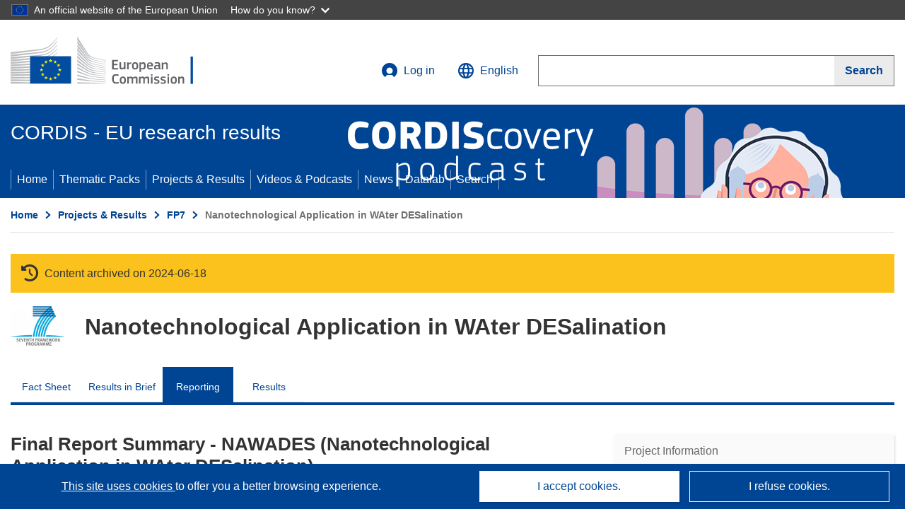

--- FILE ---
content_type: text/html; charset=UTF-8
request_url: https://cordis.europa.eu/project/id/308439/reporting
body_size: 23405
content:
	
	
<!DOCTYPE html>
<html lang="en">
	<head>
		<meta charset="UTF-8">
		<title>Nanotechnological Application in WAter DESalination | FP7 | CORDIS | European Commission</title>
		<meta name="viewport" content="width=device-width, initial-scale=1">

		<link rel="icon" type="image/png" href="/favicon-96x96.png" sizes="96x96" />
		<link rel="icon" type="image/svg+xml" href="/favicon.svg" />
		<link rel="shortcut icon" href="/favicon.ico" />
		<link rel="apple-touch-icon" sizes="180x180" href="/apple-touch-icon.png" />
		<link rel="manifest" href="/site.webmanifest" />

				<meta content="IE=edge,chrome=1" http-equiv="X-UA-Compatible"> 	                                                        <meta http-equiv='Content-Language' content='en'>
                                                        <meta name='language' content='en'>
                                                        <meta name='available_languages' content='de,en,es,fr,it,pl'>
                                                        <meta name='creator' content='COMM/RTD'>
                                                        <meta name='DCSext.w_lang' content='en'>
                                                        <meta name='description' content='Latest report summary'>
                                                        <meta name='google-site-verification' content='mOeFdYEynpXivBod6K_Jfd-DiS9RGAXfuojTCwrdPOU'>
                                                        <meta name='msvalidate.01' content='CA810A096AD6CB74DF1B7CE7773818CB'>
                                                        <meta name='publisher' content='Publication Office/CORDIS'>
                                                        <meta name='type' content='57'>
                                                        <meta name='keywords' content='Final Report Summary - NAWADES (Nanotechnological Application in WAter DESalination),FP7,FP7'>
                                                        <meta name='DCSext.w_user_aut' content='0'>
                                                        <meta name='DCSext.w_rcn' content='195834'>
                                                        <meta name='DCSext.w_rcn_type' content='report'>
                                                        <meta name='WT.cg_n' content='Projects and Results'>
                                                        <meta name='WT.cg_s' content='FP7'>
                                                        <meta name='basename' content='html'>
                                                        <meta name='classification' content='25000'>
                                                        <meta name='composed' content='yes'>
                                                        <meta name='fb:admins' content='350243252149718'>
                                                        <meta name='mimetype' content='text/html'>
                                                        <meta property='og:description' content='Latest report summary'>
                                                        <meta name='og:title' content='Nanotechnological Application in WAter DESalination | FP7 | CORDIS | European Commission'>
                                                        <meta name='reference' content='European Commission : CORDIS'>
                                                        <meta name='title' content='Nanotechnological Application in WAter DESalination | FP7 | CORDIS | European Commission'>
                                                        <meta name='twitter:title' content='Nanotechnological Application in WAter DESalination | FP7 | CORDIS | European Commission'>
                                                        <meta name='twitter:description' content='Latest report summary'>
                                                        <meta name='DCSext.w_collection' content='project'>
                                                        <meta name='DCSext.w_pro_prog' content='FP7-ENVIRONMENT'>
                                                        <meta name='DCSext.w_pro_subprog_area' content='ENV.2012.6.3-1'>
                                                        <meta name='DCSext.w_pro_coor_country' content='DE'>
                                                        <meta name='DCSext.w_pro_funding' content='CP - Collaborative project (generic)'>
                                                        <meta name='stats_fields_science' content='/25/63/393, /27/79, /25/65/81684188/1157/79070535, /25/63/391, /25/63/19232965'>
                                                        <meta name='twitter:image' content='https://cordis.europa.eu/projects/icons/logo_fp7_big.jpg'>
                                                        <meta property='og:image' content='https://cordis.europa.eu/projects/icons/logo_fp7_big.jpg'>
                                                        <meta name='twitter:card' content='summary'>
                                                        <meta name='twitter:site' content='@CORDIS_EU'>
                                                        <meta name='twitter:creator' content='@CORDIS_EU'>
                                                        <meta property='og:type' content='article'>
                                                        <meta property='og:site_name' content='CORDIS | European Commission'>
                                                        <meta name='contentCreationDate' content='2012-10-11 00:00:00'>
                                                        <meta name='contentUpdateDate' content='2025-09-01 22:17:31'>
                                                        <meta name='publicationDate' content='2025-09-01 22:17:31'>
                                                        <meta name='lastUpdateDate' content='2025-11-03 09:43:35'>
    
                        <meta og:title='Nanotechnological Application in WAter DESalination | FP7 | CORDIS | European Commission'>
                    <meta twitter:title='Nanotechnological Application in WAter DESalination | FP7 | CORDIS | European Commission'>
                    <meta title='Nanotechnological Application in WAter DESalination | FP7 | CORDIS | European Commission'>
            
            <link rel="canonical" href="https://cordis.europa.eu/project/id/308439/reporting" />
                        <link rel="alternate" hreflang="de" href="https://cordis.europa.eu/project/id/308439/reporting/de" />
                    <link rel="alternate" hreflang="en" href="https://cordis.europa.eu/project/id/308439/reporting" />
                    <link rel="alternate" hreflang="es" href="https://cordis.europa.eu/project/id/308439/reporting/es" />
                    <link rel="alternate" hreflang="fr" href="https://cordis.europa.eu/project/id/308439/reporting/fr" />
                    <link rel="alternate" hreflang="it" href="https://cordis.europa.eu/project/id/308439/reporting/it" />
                    <link rel="alternate" hreflang="pl" href="https://cordis.europa.eu/project/id/308439/reporting/pl" />
            
                                                    <script type="application/ld+json" id="structuredDataArticle">
                    {"@context":"https://schema.org","@type":"Article","author":{"@type":"GovernmentOrganization","name":"CORDIS, cordis.europa.eu","url":"https://cordis.europa.eu"},"headline":"Nanotechnological Application in WAter DESalination","description":"","image":["https://cordis.europa.eu"],"datePublished":"2025-09-01 22:17:31","dateModified":"2012-10-11 00:00:00"}
                </script>
                                                            <script type="application/ld+json" id="structuredDataBreadcrumbList">
                    {"@context":"https://schema.org","@type":"BreadcrumbList","name":"Project ecosystem path","itemListElement":[{"@type":"ListItem","position":1,"name":"Project Fact Sheet","item":"https://cordis.europa.eu/project/id/308439"},{"@type":"ListItem","position":2,"name":"Project Reporting"}]}
                </script>
                        
    <meta property="og:url" content="https://cordis.europa.eu/project/id/308439/reporting">
    <meta name="url" content="https://cordis.europa.eu/project/id/308439/reporting">


					<link rel="stylesheet" href="/build/94.b20776ee.css"><link rel="stylesheet" href="/build/main.ea39f367.css">
				<script defer src="https://webtools.europa.eu/load.js" type="text/javascript"></script>
	</head>
	<body>
		<a href="#c-main" class="ecl-link ecl-link--primary ecl-skip-link" id="skip-id">Skip to main content</a>
		<div id="globan-here"></div>
		<div id="survey"></div>
		<div id="banners"></div>

						<header class="ecl-site-header ecl-site-header--has-menu c-header d-print-none" data-ecl-auto-init="SiteHeader" lang="en">
	<div class="ecl-site-header__background">
		<div class="ecl-site-header__header">
			<div class="ecl-site-header__container ecl-container container container-full">
				<div class="ecl-site-header__top" data-ecl-site-header-top>
					 <a href="https://commission.europa.eu/index_en" class="ecl-link ecl-link--standalone ecl-site-header__logo-link" target="_blank">
						<picture class="ecl-picture ecl-site-header__picture">
							<source srcset="/build/images/preset-ec/logo/positive/logo-ec--en.svg" media="(min-width: 996px)">
							<img class="ecl-site-header__logo-image" src="/build/images/preset-ec/logo/positive/logo-ec--en.svg" alt="Go to the home page of the European Commission"/>
						</picture>
					 	<span class="sr-only">(opens in new window)</span>
					</a>
					<div
						class="ecl-site-header__action">
						<!-- UPDATED CUSTOM SIGN IN MENU -->
						<div class="ecl-site-header__account">
																																																						<a class="ecl-button ecl-button--tertiary ecl-site-header__login-toggle c-login c-login--base" href="https://cordis.europa.eu/login?extUrl=https://cordis.europa.eu%2Fproject%2Fid%2F308439%2Freporting">
								<svg class="ecl-icon ecl-icon--s ecl-site-header__icon" focusable="false" aria-hidden="false" role="img">
									<title>Log in</title>
									<use xlink:href="/build/images/preset-ec/icons/icons.svg#log-in"></use>
								</svg>
								Log in
							</a>
						</div>
						<!-- END CUSTOM SIGN IN MENU -->
						<div class="ecl-site-header__language">
							<a class="ecl-button ecl-button--tertiary ecl-site-header__language-selector etransNo" href="/assets/preset-ec/icons/icon#ahl85" data-ecl-language-selector role="button" aria-label="Change language, current language is English" aria-controls="language-list-overlay">
								<span class="ecl-site-header__language-icon">
									<svg class="ecl-icon ecl-icon--s ecl-site-header__icon" focusable="false" aria-hidden="false" role="img">
										<title>English</title>
										<use xlink:href="/build/images/preset-ec/icons/icons.svg#global"></use>
									</svg>
								</span>
								<span id="lang_name">English</span>
							</a>
							<div class="ecl-site-header__language-container" id="language-list-overlay" hidden data-ecl-language-list-overlay aria-labelledby="ecl-site-header__language-title" role="dialog">
								<div class="ecl-site-header__language-header">
									<div class="ecl-site-header__language-title" id="ecl-site-header__language-title">
										Select your language
									</div>
									<button class="ecl-button ecl-button--tertiary ecl-site-header__language-close ecl-button--icon-only" type="submit" data-ecl-language-list-close>
										<span class="ecl-button__container">
											<span class="ecl-button__label sr-only" data-ecl-label="true">Close</span>
											<svg class="ecl-icon ecl-icon--m ecl-button__icon" focusable="false" aria-hidden="true" data-ecl-icon>
												<use xlink:href="/build/images/preset-ec/icons/icons.svg#close-filled"></use>
											</svg>
										</span>
									</button>
								</div>
								<div
									class="ecl-site-header__language-content">
																		<div class="ecl-site-header__language-category ecl-site-header__language-category--2-col" data-ecl-language-list-eu>
										<div class="ecl-site-header__language-category-title">CORDIS languages:</div>
										<ul class="ecl-site-header__language-list etransNo">
																																																												<li class="ecl-site-header__language-item">
													<a href="/project/id/308439/reporting/es" class="ecl-link ecl-link--standalone ecl-link--no-visited ecl-site-header__language-link " lang="es" hreflang="es" data-se="lang_change_button">
														<span class="ecl-site-header__language-link-code">es</span>
														<span class="ecl-site-header__language-link-label">español</span>
													</a>
												</li>
																																																												<li class="ecl-site-header__language-item">
													<a href="/project/id/308439/reporting/de" class="ecl-link ecl-link--standalone ecl-link--no-visited ecl-site-header__language-link " lang="de" hreflang="de" data-se="lang_change_button">
														<span class="ecl-site-header__language-link-code">de</span>
														<span class="ecl-site-header__language-link-label">Deutsch</span>
													</a>
												</li>
																																																												<li class="ecl-site-header__language-item">
													<a href="/project/id/308439/reporting" class="ecl-link ecl-link--standalone ecl-link--no-visited ecl-site-header__language-link ecl-site-header__language-link--active" lang="en" hreflang="en" data-se="lang_change_button">
														<span class="ecl-site-header__language-link-code">en</span>
														<span class="ecl-site-header__language-link-label">English</span>
													</a>
												</li>
																																																												<li class="ecl-site-header__language-item">
													<a href="/project/id/308439/reporting/fr" class="ecl-link ecl-link--standalone ecl-link--no-visited ecl-site-header__language-link " lang="fr" hreflang="fr" data-se="lang_change_button">
														<span class="ecl-site-header__language-link-code">fr</span>
														<span class="ecl-site-header__language-link-label">français</span>
													</a>
												</li>
																																																												<li class="ecl-site-header__language-item">
													<a href="/project/id/308439/reporting/it" class="ecl-link ecl-link--standalone ecl-link--no-visited ecl-site-header__language-link " lang="it" hreflang="it" data-se="lang_change_button">
														<span class="ecl-site-header__language-link-code">it</span>
														<span class="ecl-site-header__language-link-label">italiano</span>
													</a>
												</li>
																																																												<li class="ecl-site-header__language-item">
													<a href="/project/id/308439/reporting/pl" class="ecl-link ecl-link--standalone ecl-link--no-visited ecl-site-header__language-link " lang="pl" hreflang="pl" data-se="lang_change_button">
														<span class="ecl-site-header__language-link-code">pl</span>
														<span class="ecl-site-header__language-link-label">polski</span>
													</a>
												</li>
																					</ul>
									</div>
																		<div class="ecl-site-header__language-category" data-ecl-language-list-non-eu="">
										<div class="ecl-site-header__language-category-title">Machine translation:</div>
										<p>This is a machine translation provided by the European Commission’s eTranslation service to help you understand this page. <a href="https://ec.europa.eu/info/use-machine-translation-europa-exclusion-liability_en" class="link--external" target="_blank" rel="noopener" aria-label="(opens in new window)">Please read the conditions of use</a>.</p>
										<div class="c-header__machine-container etransNo">
											<select name="machine-lang-options" id="machine-lang-options" class="o-select">
																									<option value="bg">български</option>
																									<option value="es">español</option>
																									<option value="cs">čeština</option>
																									<option value="da">dansk</option>
																									<option value="de">Deutsch</option>
																									<option value="et">eesti</option>
																									<option value="el">ελληνικά</option>
																									<option value="fr">français</option>
																									<option value="ga">Gaeilge</option>
																									<option value="hr">hrvatski</option>
																									<option value="it">italiano</option>
																									<option value="lv">latviešu</option>
																									<option value="lt">lietuvių</option>
																									<option value="hu">magyar</option>
																									<option value="mt">Malti</option>
																									<option value="nl">Nederlands</option>
																									<option value="pl">polski</option>
																									<option value="pt">português</option>
																									<option value="ro">română</option>
																									<option value="sk">slovenčina</option>
																									<option value="sl">slovenščina</option>
																									<option value="fi">suomi</option>
																									<option value="sv">svenska</option>
																									<option value="ru">русский</option>
																									<option value="uk">Українська</option>
																							</select>
											<button class="o-btn" id="trigger-etrans">Translate</button>
										</div>
									</div>
								</div>
							</div>
						</div>
						<div class="ecl-site-header__search-container" role="search" aria-label="Search">
							<a class="ecl-button ecl-button--tertiary ecl-site-header__search-toggle" href="#" data-ecl-search-toggle="true" aria-controls="search-form-id" aria-expanded="false">
								<svg class="ecl-icon ecl-icon--s ecl-site-header__icon" focusable="false" aria-hidden="false" role="img">
									<title>Search</title>
									<use xlink:href="/build/images/preset-ec/icons/icons.svg#search"></use>
								</svg>
								Search
							</a>
							<form class="ecl-search-form ecl-site-header__search" role="search" arial-label="Search on CORDIS" data-ecl-search-form action="/search/en" id="header_search-form" aria-label="Search">
								<div class="ecl-form-group">
									<label for="search-input-id" id="search-input-id-label" class="ecl-form-label ecl-search-form__label">Search</label>
									<input id="search-input-id" class="ecl-text-input ecl-text-input--m ecl-search-form__text-input" type="search" name="query"/>
								</div>
								<button class="ecl-button ecl-button--ghost ecl-search-form__button ppas-oss_launch-search3" type="submit" aria-label="Search" data-se="header_searchform_button">
									<span class="ecl-button__container" data-se="header_searchform_text">
										<svg class="ecl-icon ecl-icon--xs ecl-button__icon" focusable="false" aria-hidden="true" data-ecl-icon>
											<use xlink:href="/build/images/preset-ec/icons/icons.svg#search"></use>
										</svg>
										<span class="ecl-button__label t-text-bold" style="margin: 0" data-ecl-label="true">Search</span>
									</span>
								</button>
							</form>
						</div>
					</div>
				</div>
			</div>
		</div>
		<div class="ecl-site-header__message">
			<div class="ecl-container">
								<div id="custom-etrans">
    <div id="etrans-here"></div>
    <div id="customReceiver"></div>
</div>

<script type="application/json">
{
    "service": "etrans",
    "renderTo": "#etrans-here",
    "languages": {
        "exclude": [
            "en"
        ]
    },
    "renderAs": {
        "icon": false,
        "link": false,
        "button": false
    },
    "config": {
       "targets": {
            "receiver": "#customReceiver"
        },
        "mode": "lc2023"
    },
    "hidden": false,
    "lang": "en"
}
</script>
			</div>
		</div>
	</div>
	<div class="ecl-site-header__banner">
		<div class="ecl-container container container-full">
																		<div class="ecl-site-header__site-name c-site-name  " data-env="" data-se="cordis_title">CORDIS - EU research results</div>
			<div class="ecl-site-header__site-name c-site-name--short   " data-env="" data-se="cordis_title">CORDIS</div>
		</div>
	</div>
	<nav class="ecl-menu" data-ecl-menu data-ecl-menu-max-lines="2" data-ecl-auto-init="Menu" data-ecl-menu-label-open="Menu" data-ecl-menu-label-close="Close" aria-expanded="false" role="navigation">
		<div class="ecl-menu__overlay"></div>
		<div class="ecl-container ecl-menu__container container container-full">
			<a href="#" class="ecl-link ecl-link--standalone ecl-link--icon ecl-button ecl-button--tertiary ecl-menu__open ecl-link--icon-only" data-ecl-menu-open>
				<svg class="ecl-icon ecl-icon--m ecl-link__icon" focusable="false" aria-hidden="true">
					<use xlink:href="/build/images/preset-ec/icons/icons.svg#hamburger"></use>
				</svg>
				<span class="ecl-link__label">Menu</span>
			</a>
			<section class="ecl-menu__inner" data-ecl-menu-inner role="application" aria-label="Menu">
				<header class="ecl-menu__inner-header">
					<button class="ecl-button ecl-button--ghost ecl-menu__close ecl-button--icon-only" type="submit" data-ecl-menu-close>
						<span class="ecl-button__container">
							<span class="ecl-button__label sr-only" data-ecl-label="true">Close</span>
							<svg class="ecl-icon ecl-icon--m ecl-button__icon" focusable="false" aria-hidden="true" data-ecl-icon>
								<use xlink:href="/build/images/preset-ec/icons/icons.svg#close"></use>
							</svg>
						</span>
					</button>
					<div class="ecl-menu__title">Menu</div>
					<button class="ecl-button ecl-button--ghost ecl-menu__back" type="submit" data-ecl-menu-back>
						<span class="ecl-button__container">
							<svg class="ecl-icon ecl-icon--xs ecl-icon--rotate-270 ecl-button__icon" focusable="false" aria-hidden="true" data-ecl-icon>
								<use xlink:href="/build/images/preset-ec/icons/icons.svg#corner-arrow"></use>
							</svg>
							<span class="ecl-button__label" data-ecl-label="true">Back</span>
						</span>
					</button>
				</header>
				<button class="ecl-button ecl-button--ghost ecl-menu__item ecl-menu__items-previous ecl-button--icon-only" type="button" data-ecl-menu-items-previous tabindex="-1">
					<span class="ecl-button__container">
						<svg class="ecl-icon ecl-icon--s ecl-icon--rotate-270 ecl-button__icon" focusable="false" aria-hidden="true" data-ecl-icon>
							<use xlink:href="/build/images/preset-ec/icons/icons.svg#corner-arrow"></use>
						</svg>
						<span class="ecl-button__label" data-ecl-label="true">Previous
							              items</span>
					</span>
				</button>
				<button class="ecl-button ecl-button--ghost ecl-menu__item ecl-menu__items-next ecl-button--icon-only" type="button" data-ecl-menu-items-next tabindex="-1">
					<span class="ecl-button__container">
						<svg class="ecl-icon ecl-icon--s ecl-icon--rotate-90 ecl-button__icon" focusable="false" aria-hidden="true" data-ecl-icon>
							<use xlink:href="/build/images/preset-ec/icons/icons.svg#corner-arrow"></use>
						</svg>
						<span class="ecl-button__label" data-ecl-label="true">Next
							              items</span>
					</span>
				</button>

				<ul class="ecl-menu__list" data-ecl-menu-list>
															<li class="ecl-menu__item " data-ecl-menu-item id="ecl-menu-item-demo-0">
						<a href="/" class="ecl-menu__link"  data-se="main-menu-link" data-ecl-menu-link data-seid="home">
							Home
						</a>
					</li>
															<li class="ecl-menu__item " data-ecl-menu-item id="ecl-menu-item-demo-0">
						<a href="/thematic-packs" class="ecl-menu__link"  data-se="main-menu-link" data-ecl-menu-link data-seid="packs">
							Thematic Packs
						</a>
					</li>
															<li class="ecl-menu__item " data-ecl-menu-item id="ecl-menu-item-demo-0">
						<a href="/projects" class="ecl-menu__link"  data-se="main-menu-link" data-ecl-menu-link data-seid="projects-results">
							Projects &amp; Results
						</a>
					</li>
															<li class="ecl-menu__item " data-ecl-menu-item id="ecl-menu-item-demo-0">
						<a href="/videos-podcasts" class="ecl-menu__link"  data-se="main-menu-link" data-ecl-menu-link data-seid="videos-podcasts">
							Videos &amp; Podcasts
						</a>
					</li>
															<li class="ecl-menu__item " data-ecl-menu-item id="ecl-menu-item-demo-0">
						<a href="/news" class="ecl-menu__link"  data-se="main-menu-link" data-ecl-menu-link data-seid="news">
							News
						</a>
					</li>
															<li class="ecl-menu__item " data-ecl-menu-item id="ecl-menu-item-demo-0">
						<a href="/datalab" class="ecl-menu__link"  data-se="main-menu-link" data-ecl-menu-link data-seid="datalab">
							Datalab
						</a>
					</li>
										<li class="ecl-menu__item " data-ecl-menu-item id="ecl-menu-item-demo-0">
						<a href="/search" class="ecl-menu__link"  data-se="main-menu-link" data-ecl-menu-link data-seid="search">
							Search
						</a>
					</li>
				</ul>
			</section>
		</div>
	</nav>
  <!-- ADVERT -->
    <div class="c-cordis-advert__container c-cordis-advert__en">
      <div class="ecl-container container container-full c-cordis-advert__inner">
        <a href="/article/id/461119-50-turning-to-nature-for-urban-solutions" class="c-cordis-advert__link">
          <img class="c-cordis-advert__img-lg" src="/images/cordis-adverts/podcast-50-large.png" alt="CORDIScovery podcast 50th episode" />
          <img class="c-cordis-advert__img-sm" src="/images/cordis-adverts/podcast-50-small.png" alt="CORDIScovery podcast 50th episode" />
        </a>
      </div>
    </div>
  <!-- END ADVERT -->
</header>


		<div class="o-wrapper o-wrapper--webux">
			   <nav
        class="ecl-breadcrumb"
        aria-label="You are here:"
        data-ecl-breadcrumb="true"
        data-ecl-auto-init="Breadcrumb"
    >
        <ol class="container container-full ecl-breadcrumb__container">
                                                                                        <li class="ecl-breadcrumb__segment" data-ecl-breadcrumb-item="static">
                                            <a href="/" class="ecl-breadcrumb__link ecl-link ecl-link--no-visited ecl-link--standalone" >
                                                                                                Home
                                                                                    </a>
                                                    <svg class="ecl-icon ecl-icon--2xs ecl-icon--rotate-90 ecl-breadcrumb__icon" focusable="false" aria-hidden="true" role="presentation">
                                <use xlink:href="/build/images/preset-ec/icons/icons.svg#corner-arrow"></use>
                            </svg>
                                            </li>
                                                                                        <li class="ecl-breadcrumb__segment ecl-breadcrumb__segment--ellipsis" data-ecl-breadcrumb-ellipsis="">
                            <button class="ecl-button ecl-button--ghost ecl-breadcrumb__ellipsis" type="button" data-ecl-breadcrumb-ellipsis-button="" aria-label="Click to expand">…</button>
                            <svg class="ecl-icon ecl-icon--2xs ecl-icon--rotate-90 ecl-breadcrumb__icon" focusable="false" aria-hidden="true" role="presentation">
                                <use xlink:href="/build/images/preset-ec/icons/icons.svg#corner-arrow"></use>
                            </svg>
                        </li>
                                                            <li class="ecl-breadcrumb__segment" data-ecl-breadcrumb-item="expandable">
                                            <a href="/projects" class="ecl-breadcrumb__link ecl-link ecl-link--no-visited ecl-link--standalone" >
                                                                                                Projects &amp; Results
                                                                                    </a>
                                                    <svg class="ecl-icon ecl-icon--2xs ecl-icon--rotate-90 ecl-breadcrumb__icon" focusable="false" aria-hidden="true" role="presentation">
                                <use xlink:href="/build/images/preset-ec/icons/icons.svg#corner-arrow"></use>
                            </svg>
                                            </li>
                                                                                                        <li class="ecl-breadcrumb__segment" data-ecl-breadcrumb-item="static">
                                            <a href="/programme/id/FP7" class="ecl-breadcrumb__link ecl-link ecl-link--no-visited ecl-link--standalone" >
                                                                                                FP7
                                                                                    </a>
                                                    <svg class="ecl-icon ecl-icon--2xs ecl-icon--rotate-90 ecl-breadcrumb__icon" focusable="false" aria-hidden="true" role="presentation">
                                <use xlink:href="/build/images/preset-ec/icons/icons.svg#corner-arrow"></use>
                            </svg>
                                            </li>
                                                                                                            <li class="ecl-breadcrumb__segment ecl-breadcrumb__current-page" data-ecl-breadcrumb-item="static" aria-current="page">
                                                                         Nanotechnological Application in WAter DESalination
                                                                    </li>
                                    </ol>
    </nav>

						<section class="container container-full c-project__header-section">
        <div class="c-header-project">
    
            <div class="c-project__archived">
            <span class="fa-solid fa-clock-rotate-left c-project__archived-icon"></span>
            Content archived on 2024-06-18
        </div>
    
    <div class="c-header-project row">
                            <div class="col-12 col-md-auto c-header-project__logo-container" data-se="project_heading__icon">
                <img src="/images/projects/icons/logo-fp7.jpg" class="c-header-project__logo" alt="" aria-hidden="true" width="75" height="75" />
            </div>
        
                            <div class="col-12 col-md-10 c-header-project__title-container">
                                    <h1 class="c-header-project__title">Nanotechnological Application in WAter DESalination</h1>
                            </div>
            </div>
</div>

                                        
<nav class="c-menu-project">
    <div class="row">
        <div class="col-12 c-menu-project__mobile">
                <div class="c-collapse c-selector-collapse  c-collapse--search">
    <div class="c-collapse__item">
        <div class="c-collapse__header">
            <a href="#" class="c-collapse__link " role="button">
                
                                    <span class="c-collapse__title" >Reporting</span>
                
                            </a>
                    </div>

        <div class="c-collapse__content  c-collapse__content--no-padding">
                                <ul class="c-menu-project__menu" role="menu">
                                            <li class="c-menu-project__menu-item ">
                            <a href="/project/id/308439" role="menuitem" class="c-menu-project__menu-link " aria-current="">
                                Fact Sheet
                            </a>
                        </li>
                                            <li class="c-menu-project__menu-item ">
                            <a href="/article/id/157580-improving-desalination-with-nanotechnology" role="menuitem" class="c-menu-project__menu-link " aria-current="">
                                Results in Brief
                            </a>
                        </li>
                                            <li class="c-menu-project__menu-item c-menu-project__menu-item--active">
                            <a href="/project/id/308439/reporting" role="menuitem" class="c-menu-project__menu-link c-menu-project__menu-link--active" aria-current="page">
                                Reporting
                            </a>
                        </li>
                                            <li class="c-menu-project__menu-item ">
                            <a href="/project/id/308439/results" role="menuitem" class="c-menu-project__menu-link " aria-current="">
                                Results
                            </a>
                        </li>
                                    </ul>
                        </div>
    </div>
</div>        </div>

        <div class="col-12 c-menu-project__desktop">
            <ul class="c-menu-project__menu" role="menu">
                                                    <li class="c-menu-project__menu-item">
                        <a href="/project/id/308439" role="menuitem" class="c-menu-project__menu-link " aria-current="">
                            Fact Sheet
                        </a>
                    </li>
                                    <li class="c-menu-project__menu-item">
                        <a href="/article/id/157580-improving-desalination-with-nanotechnology" role="menuitem" class="c-menu-project__menu-link " aria-current="">
                            Results in Brief
                        </a>
                    </li>
                                    <li class="c-menu-project__menu-item">
                        <a href="/project/id/308439/reporting" role="menuitem" class="c-menu-project__menu-link c-menu-project__menu-link--active" aria-current="page">
                            Reporting
                        </a>
                    </li>
                                    <li class="c-menu-project__menu-item">
                        <a href="/project/id/308439/results" role="menuitem" class="c-menu-project__menu-link " aria-current="">
                            Results
                        </a>
                    </li>
                            </ul>
        </div>
    </div>
</nav>
    </section>
        
        <div id="pdfLoaded"></div>
        <div id="metaLoaded"></div>

		<div class="container container-full">
			<div class="row t-row-print">
				<aside class="col-12 col-lg-4 c-article__aside">
					<div class="c-project-info" data-se="project__info">
			<h2 class="c-project-info__title">
			Project Information
		</h2>
	

	<div class="c-project-info__content">
		<div class="p-col-6">
										<div class="c-project-info__acronym">NAWADES</div>
													<div class="c-project-info__id">
					Grant agreement ID:
					308439
				</div>
			
			
			
															<div class="c-project-info__status t-margin-top-20 t-margin-bottom-5">
						Project closed
					</div>
										


			
			<div class="c-project-info__timeline t-padding-top-15">
				<div class="row">
					<div class="col-6">
						<span class="c-project-info__label">Start date</span>
						1 October 2012
					</div>
					<div class="col-6 t-text-align-right">
						<span class="c-project-info__label">End date</span>
						30 September 2016
					</div>
				</div>
									<div class="c-project-info__progress" aria-hidden="true">
						<div class="c-project-info__percentage" style="width: 100%;"></div>
					</div>
							</div>
		</div>

		<div class="p-col-6">
							<div class="c-project-info__fund">
					<span class="c-project-info__label" id="projectInfoFundedUnder">
						Funded under
					</span>
											<ul aria-labelledby="projectInfoFundedUnder" class="c-project-info__fund-list">
															<li>Specific Programme &quot;Cooperation&quot;: Environment (including Climate Change)</li>
													</ul>
														</div>
			
							<div class="c-project-info__budget">
					<div class="row">
						<div class="col-6 align-self-center t-padding-top-15">
							<div class="c-project-info__overall">
								<div class="c-project-info__label-container">
									<span class="c-project-info__label">Total cost</span>
									<span class="c-tooltip t-color-text-brand" tabindex="0">
										<span class="fa-solid fa-info fa-info--custom-circle"></span>
										<div class="c-tooltip__in" aria-role="tooltip">
												<p>The total amount of money invested in the project. The total cost includes EU contribution as well as other project costs not covered by EU funding. It is expressed in euros.</p>
												<span aria-hidden="true"></span>
										</div>
									</span>
								</div>
																	€
									4 538 519,00
															</div>

							<div class="c-project-info__eu">
								<div class="c-project-info__label-container">
									<span class="c-project-info__label">EU contribution</span>
									<span class="c-tooltip" tabindex="0">
										<span class="fa-solid fa-info fa-info--custom-circle"></span>
										<div class="c-tooltip__in" aria-role="tooltip">
												<p>Amount of money, by way of direct subsidy or donation, from the EU budget to finance an action intended to help achieve an EU policy objective or the functioning of a body, which pursues an aim of general EU interest or has an objective forming part of, and supporting, an EU policy. The sum of the EU contributions of all participants in a project is equal to the grant amount.</p>
												<span aria-hidden="true"></span>
										</div>
									</span>
								</div>
																	€ 3 274 701,00
															</div>
						</div>

						<div class="col-6 d-flex justify-content-center align-content-end">
															<div class="c-project-info__donut-container">
											<div class="c-chart">
	<div class="c-chart-svg">
		<svg width="100%" height="100%" viewbox="-1 -1 42 42" class="donut">
			<circle class="c-chart-hole" cx="20" cy="20" r="15.91549430918954"></circle>
			<circle class="c-chart-ring" cx="20" cy="20" r="15.91549430918954"></circle>
			<circle class="c-chart-segment-cap" cx="20" cy="20" r="15.91549430918954" stroke-dasharray="73 27"></circle>
			<circle class="c-chart-segment" cx="20" cy="20" r="15.91549430918954" stroke-dasharray="72 28"></circle>
		</svg>
	</div>
	<div class="c-chart-details">
					<div class="c-chart-details-one">
				<span class="c-chart-details-color"></span>
				<span class="c-chart-details-text">3 274 701,00</span>
			</div>
							<div class="c-chart-details-two">
				<span class="c-chart-details-color"></span>
				<span class="c-chart-details-text">1 263 818,00</span>
			</div>
			</div>
</div>

								</div>

													</div>
					</div>
				</div>
			
			
							<div class="c-project-info__coord t-padding-top-15">
					<span class="c-project-info__label">
						Coordinated by
					</span>
																										<p class="coordinated coordinated-name">
									FRAUNHOFER GESELLSCHAFT ZUR FORDERUNG DER ANGEWANDTEN FORSCHUNG EV
									<br/>
																			<span class="fi fi-de flag-cordis" aria-hidden="true"></span>
										Germany
																	</p>
																											</div>
			
					</div>
	</div>
</div>


											<h2 class="o-title o-title--h2 t-padding-top-30">
							This project is featured in...
						</h2>
					
																		<div
								class="c-related">
																<a
    class="c-card-magazine "
    href="/article/id/400796-european-wine-producers-step-their-game-up"
    
>
    <div class="c-card-magazine__top">
        <div class="c-card-magazine__top-text">
                          <span data-se="card_caption">RESEARCH*EU MAGAZINE</span>
                                    <br />
                            <span class="c-card-magazine__main-link ">
                                            European wine producers step their game up
                                    </span>
                    </div>

                    <div class="c-card-magazine__image" aria-hidden="true">
                <span aria-hidden="true" class="c-card-search__icon fa-solid fa-book-open"></span>
                                            <div class="c-card-magazine__issue">
                        <span>NO. 63, JUNE 2017</span>
                    </div>
                            </div>        
    </div>

        </a>
							</div>
											
					
					
					
                    
				</aside>

				<article class="col-12 col-lg-8 order-lg-first">

										
					                        <h2>Final Report Summary - NAWADES (Nanotechnological Application in WAter DESalination)</h2>

						
                        
						
													<div class="c-article__text">
                                Executive Summary:<br/>NAWADES project united a high-level European consortium in membrane production and application to target their research on seawater desalination enhancement starting at the very base: the membrane and including the complete process from seawater intake to effluent streams.  The initial NAWADES idea foresaw the combination of ultrafiltration (UF) and reverse osmosis (RO) in one single membrane cast on top and bottom of UV-light distributing glass fibre matting. It further included lithographically produced electrodes on UF and RO membrane for fouling and scaling monitoring by impedance comparison and controlled UV dose to the TiO2 photo-catalyst in the self-cleaning membrane sandwich. Further, a positive influence of a low strength electric field for the reduction of concentration polarization and RO-scaling was expected. <br/>Detailed interface mapping of production procedures however updated the concept even prior to the kick-off meeting and the following break-through technologies and their combination options were evaluated during the research and development phase of the NAWADES project: <br/>•	Layer by layer assembly of catalyst on flat polyethersulfone/polyvinylpyrrolidone (PES/PVP) membrane, production of mixed matrix hollow fibre ultrafiltration membranes made of PES/PVP and titanium dioxide (TiO2) catalyst, polyvinylidene fluoride (PVDF) and TiO2 catalyst and aluminium oxide and TiO2 catalyst. The last two going into demonstration.  <br/>•	UV-A irradiation by black light, LED flat array, LED submergible light sticks and LED curved coats. The last going into demonstration. Light propagation by side emitting quartz fibres and quartz glass surface integrated into the membrane housing with exchangeable membrane cartridge. The last going into demonstration.<br/>•	Lithographically produced impedance electrodes on perforated foil and also directly on flat ultrafiltration membranes. <br/>•	Influence of a low strength electric field for the reduction of concentration polarization and RO-scaling and implementation options.<br/>•	Fouling and scaling reduction by plasma surface modification of reverse osmosis membranes including the development of online testing procedures. <br/>Several of these new technologies were further developed into demonstration prototypes and tested on-site. The demonstrated technologies were also subjected to economic, energetic and environmental evaluation in the application case of seawater desalination. <br/>In June 2015 the pilot phase of NAWADES project started at the water catchment system in the desalination plant of El Prat de Llobregat (Barcelona, Spain). The demo phase continued until the end of September 2016 testing both work settings (dead end and cross flow) and 4 different hollow fibre ultrafiltration membranes, with and without LED-UV-A irradiation. <br/>The partners have signed an exploitation agreement on NAWADES technology and continue development of specific technologies in bilateral and trilateral partnership. Partner MANN+HUMMEL is just setting up series production for ceramic hollow fibre membranes. <br/>The project has included individual marketing plans for each technology; >10 conference presentations; >8 poster presentations; >7 exhibition participations; 2 industrial workshops; 1patent application and 1granted patent; 1 peer reviewed publication and 3 further submissions including two book chapters on mixed matrix membranes. <br/><br/>Project Context and Objectives:<br/>Pollution and over-exploitation of natural resources, damage to the aquatic ecosystems, climate and global change as well as security aspects are challenging the sustainability of the European water systems. With average economic growth, the 2030 Water Resource Group reports that the worldwide water supply-to-demand gap is likely to reach approximately 40% by 2030 unless significant efficiency gains can be made. Further the Intergovernmental Panel on Climate Change (IPCC) predicts that by the year 2050, around 60% of the world’s population could experience severe water shortages, with 33% thought to be already under stress.<br/>Consequently, there is a need to protect the diminishing clean water resources and to upgrade/develop alternative water sources by promoting investments in water treatment and desalination.<br/>In this regard, there are also several initiatives at European and national level aimed at establishing a framework for the management, protection and improvement of the quality of water resources across the EU. One of the objectives set by the Water Framework Directive (WFD) is that all surface water and groundwater should meet certain standards for the ecology, chemistry, morphology and quantity of waters. Already some countries are well on the way to resolving their water shortages using desalination; two examples of this are Israel with over 40% of its fresh water, and Saudi Arabia with 70% of water to its cities, coming from desalination. <br/><br/>Desalination is a process of removing dissolved salts to produce fresh water for consumption. Reverse osmosis is a predominant form of membrane-based desalination. RO is currently the most widely used method for desalination. In 2012, it accounted for 63% of the desalination production capacity worldwide. Desalination technologies are specialized in nature, they operate very efficiently but in a defined range of situations.<br/>Desalination is a mature technology applied to 63 million m3 of water in over 14 000 plants each day and on a dramatic growth path. It is used worldwide to reduce salinity gaining potable water from seawater or brackish water, for wastewater reclamation, and in industrial applications.<br/><br/>The water type, its salt concentration but also the pre-treatment of the water defines the reverse osmosis energy requirement. Standard pre-treatment includes the seawater intake system, coarse pre-filtration, chemicals addition (biocides, acid and flocculants), inline coagulation, single or double-stage sand filtration and subsequent microfiltration (MF), de-chlorination and the dosing of anti-scalants. Advanced pre-treatment with combined microfiltration / ultrafiltration (MF/UF) can reduce cost and enhance process stability depending on operation conditions and water quality.<br/><br/>The main objective of the NAWADES project was to study, design, produce, and test new water desalination membrane technology from four points of view:<br/>1. The structure of multi-layer membrane filter, including UV light distribution inside the membrane stack for control and reduction of fouling<br/>2. The materials used to build the membrane system, including fouling and scaling monitoring<br/>3. The coating treatments applied to the surfaces of the membranes; using plasma, layer by layer technology and and nano-TiO2 <br/>4. The membrane process with integrated removal of fouling<br/>The new membrane technologies shall provide long-life and antifouling properties. <br/>The project goals were monitored by a set of milestones covering: <br/>Successful lab demonstration of active RO membrane; successful lab demonstration of photo-catalytic anti-fouling; successful lab demonstration of anti-fouling sensor system; proof of principle of integrated membrane system; high capacity plant installation and operability; energy use, system reliability, economics and LCA report and competitive advantage evaluation in agreement with the industrial partners and the set-up of the technology specific marketing concepts.  <br/><br/>The NAWADES consortium consists of eleven partners with complementary expertise located in six different EU27 states: <br/><br/>1)Fraunhofer-Gesellschaft zur Förderung der angewandten Forschung e.V - Fraunhofer.; 2)Hidroquimia Tractaments I Quimica Industrial SLU - Hidroquimia; 3)Acondicionamiento Tarrasense Associacion- Leitat; 4)Sico Technology GmbH- SICO; 5)Virtualpie LTD – VPiE; 6)Consiglio Nazionale Delle Ricerche – Institute on Membrane Technology (ITM-CNR); 7)MANN+HUMMEL GmbH – M+H; 8)Knowledge Innovation Market S.L. – KIM; 9)Exergy LTD – Exergy; 10)Eilenburger Elektrolyse- und Umwelttechnik GmbH – EUT; 11)IVL Svenska Miljoeinstitutet AB – IVL; <br/><br/>To give a rough overview the partner roles are summarised in very reduced form below:<br/><br/>1. FRAUNHOFER (non-profit research organization): Electrode deposition, plasma, electro-kinetics and membrane characterization. NAWADES collaborative project management. <br/>2. HIDROQIMIA: SME provider of water treatment systems with focus on seawater desalination and environmental engineering innovation. Leader of NAWADES demonstration. <br/>3. Leitat (non-profit research centre): membrane reactors, nanotechnology, photo-catalysis and photo-catalysis membrane reactor design, desalination and water treatment. <br/>4. SICO: SME producer of optical components used in the NAWADES system with special knowhow in quartz glass manufacturing, shaping and application for novel technologies, highly experienced in UV light systems for water treatment.<br/>5. VPiE: SME expert in fluid dynamics in the seawater desalination processes. <br/>6. ITM-CNR Institute on Membrane Technology, Consiglio Nazionale delle Ricerche (research organization): membrane production, membrane characterization, and economic aspects of the overall process.    <br/>7. M+H: Large-scale industrial producer of filter media, filter elements, filters and membrane technology. <br/>8. KIM (company): technology based innovation services. IP right consulting, patent search, market evaluation and dissemination. <br/>9. Exergy: SME expert on energy efficiency calculation and evaluation of renewable energy options.<br/>10. EUT: SME developer and manufacturer of electrochemical equipment focussing on electrochemical and electro-physical technologies.<br/>11. IVL Swedish Environmental Research Institute (non-profit research organization): Life cycle assessment and environmental technology verification.<br/><br/>Scientific manager of the NAWADES project is Prof. Steffen Schütz, Director New Filtration Applications at MANN+HUMMEL GmbH supported by the NAWADES advisory board: Prof. Hermann Nirschl, Head of the Section Process Machines Group at Karlsruhe Institute of Technology and Dr. Carsten Schellenberg, LANXESS - BU Liquid Purification Technologies R&D Membranes, IAB Ionenaustauscher GmbH. The honorary contribution and time investment of our advisors is most gratefully acknowledged.<br/><br/>Project Results:<br/>The NAWADES project united the high-level consortium, described above, in membrane production and application to target their research on seawater desalination enhancement starting with the membrane and including the complete process from seawater intake to effluent streams. <br/>The definition phase included the detailed mapping of the desalination process, membrane production processes, and technology ranges along with measurement protocol harmonization. It was followed by the research and development phase. <br/>Research and Development Phase<br/>The initial NAWADES idea foresaw the combination of ultrafiltration and reverse osmosis in one single membrane cast on top and bottom of UV-light distributing glass fibre matting. It further included lithographically produced electrodes on UF and RO membrane for fouling and scaling monitoring by impedance comparison and controlled UV dose to the TiO2 photo-catalyst in the self-cleaning membrane sandwich. Further, a positive influence of a low strength electric field for the reduction of concentration polarization and RO-scaling was expected. <br/>The detailed interface mapping of production procedures however updated the concept even prior to the kick-off meeting and the following break-through technologies and their evaluation and combination options were tested: <br/>Membrane Development<br/>•	Self-cleaning, photo active, hollow fibre mixed-matrix membranes<br/>o	Polyethersulfone (PES) based hollow fibre ultrafiltration (UF) membranes with TiO2 photo-catalyst<br/>o	Polyvinylidene fluoride (PVDF) based hollow fibre ultrafiltration (UF) membranes with TiO2 photo-catalyst<br/>•	Self-cleaning, photo active, hollow fibre double layer membranes<br/>o	Ceramic Al2O3 based hollow fibre ultrafiltration (UF) membranes with TiO2 photo-catalyst<br/>o	Polyethersulfone (PES) based flat ultrafiltration (UF) membrane with TiO2 photo-catalyst top layer (layer by layer) <br/>Membrane Enhancement<br/>•	Plasma etching on commercial reverse osmosis membranes<br/>•	Plasma deposition on commercial reverse osmosis membranes<br/>•	Plasma etching followed by plasma deposition on commercial reverse osmosis membranes<br/>Membrane Characterization Methods<br/>•	Development of characterization methods for online salt retention and scaling measurement of reverse osmosis membranes<br/>•	Development of characterization method for online fouling measurement of reverse osmosis membranes and fouling reduction by cleaning measures<br/>•	Development of UV-A resistance measurement for ultrafiltration (UF) hollow fibre membranes<br/>•	Development of catalytic activity measurement for ultrafiltration (UF) hollow fibre membranes<br/>•	Harmonization of membrane characterization procedures between ITM-CNR, Fraunhofer IGB and Leitat <br/>Light System Development<br/>•	Theoretical study (PMMA vs quartz glass fibres) availability and light loss<br/>•	Coupling of UV-A LED into fibre bundle<br/>•	Production of quartz fibres emitting on the side - homogeneously <br/>•	Simulation of light emission of side emitting quartz fibres<br/>•	Simulation of light distribution in a hollow fibre/quartz fibre bundle <br/>•	Simulation of light distribution in segmented membrane housings (The rib-module Sico developed in the NAWADES project has been patented as A78/2015 Pat.No.: 516 374 B1. “Device to irradiate objects with electromagnetic radiation”)<br/>•	Market analysis of UV-A sources (lamps and LEDs)<br/>•	Development of submersible LED-light strips<br/>•	Development of LED-light coat<br/>Physico-Electric Effects<br/>•	Measurement of fouling layers on flat ultrafiltration membranes<br/>•	Measurement of scaling reduction by 2V electric field over reverse osmosis membrane<br/>Several of these new technologies were developed into demonstration prototypes and integrated into the complete test system. <br/>The first system included one filtration line with automation for control and assessment. It operated in both constant flux and constant pressure mode. A backwash as well as a chemical enhanced backwash (CEB) was performed in automatic mode. Remote control was installed.<br/>The technologies and process parameters (e.g. cleaning frequencies) were tested with seawater from the water catchment system of the desalination plant of El Prat de Llobregat. <br/>Three membrane systems were tested in this set-up with one filtration line:<br/>•	TiO2 coated ceramic hollow fibre membranes with an integrated light technology <br/>•	TiO2 coated ceramic hollow fibre membranes<br/>•	Al2O3 coated ceramic hollow fibre membranes<br/><br/>Demonstration and Evaluation Phases: <br/>In March 2014 the complete consortium visited the desalination plant of El Prat de Llobregat (Barcelona, Spain) and the partners received reference data of the site in a dedicated technical meeting. <br/>In June 2015 the pilot phase of NAWADES project started at the water catchment system in the desalination plant of El Prat de Llobregat (Barcelona, Spain) with an ultrafiltration pilot, in order to validate the correct operation and autonomy of the pilot system.  <br/>In parallel with the production and testing of the first plant a second filtration line was planned. The experimental results gained with the first plant in the Leitat laboratories were included into the planning.<br/>The second line operates in cross-flow mode inside-out filtration. This allows for direct comparison testing. In the following optimization the back-flush rate could be reduced and cleaning procedure was adapted due to the good membrane behaviour.<br/>The chemical enhanced backwash (CEB) is independent in each line of the prototype plant. This enabled testing of different (optimized) cleaning strategies in parallel, varying base/acid concentrations and CEB periodicity. The permeate generated in both ultrafiltration modules was stored separately in independent tanks for analysis. <br/>Additional membrane modules with ceramic hollow fibres and TiO2 doped PVDF fibres were fabricated by M+H. The integration of the two filtration lines (high capacity system) was realized at the demonstration site.<br/>A formal access authorization was reached and detail information on the desalination plant was shared by the plant operators during and in the follow-up of the two dedicated meetings in March 2014 and June 2015.<br/>The consortium visited the demonstration site again in June 2016 and the demo phase was prolonged until the end of September 2016 optimizing and testing both work settings (dead end and cross flow) and 4 different hollow fibre ultrafiltration membranes (a-d).<br/>a) Seawater pre-filtration with ceramic membranes outside-in<br/>b) Seawater pre-filtration with ceramic membranes inside-out<br/>c) Seawater pre-filtration with UV-A irradiated TiO2 coated ceramic hollow fibre membranes<br/>d) Seawater pre-filtration with UV-A irradiated TiO2 doped PVDF membranes<br/>Partners Exergy, ITM-CNR and IVL evaluated the demonstrated technologies in terms of energetic, economic, and environmental performance for the application of seawater desalination in comparison to a jointly defined best practice MF/UF/RO reference case. <br/>The energy analysis performed in the NAWADES project has identified the energy impact of the innovative pre-treatment membrane in a real environment. The work showed that the energy consumption of the overall SWRO operation is mainly associated with the reverse osmosis operation due to intermediate pumping required to overcome the water osmotic pressure. On the other hand, the UF pre-treatment technology application ensures a stable feed water quality to the RO membrane system. Conventional pre-treatment may not ensure a good permeate quality when the raw seawater to be treated has very high fouling capacity. In that case, the energy consumption in a traditional ultrafiltration based pre-treatment is thus slightly higher, so in terms of energy efficiency, the performance of UF technology is determined by the raw seawater quality.<br/>The implementation of UF technologies could achieve benefits such as power consumption reduction and less RO membrane replacement in the overall SWRO process when the quality of the seawater is very low, by allowing more efficient RO stage pressure configurations and reducing RO membrane fouling. When the quality of the seawater is fairly good, the implementation of UF technologies may be not necessary in terms of assuring a more efficient RO operation, as it is the case in the SWRO facility located in Llobregat, where after six years of operation no membrane had been substituted due to fouling even when it operates in a single stage, 7 elements per vessel configuration.<br/>The Life Cycle Analysis (LCA), Strengths, Weaknesses, Opportunities and Threats analysis (SWOT) and Political, Economic, Social and Technological analysis (PEST) work performed in the NAWADES project has significantly contributed to identify the potential of the technology both for what concerns its environmental impact and its realization potential. As the technology is new and not yet mature, the results must be interpreted as indications rather than exact results. They point in directions towards which further development should be directed in order to develop the technology to market.<br/>The LCA clearly shows that the environmental hot spots of the new NAWADES UF concept are electricity consumption in the UF step and materials for the production of UF membranes and modules. Out of six analysed impact categories, acidification and climate change categories presented, for all scenarios, the largest share of impacts originated from electricity production; while the remaining four impact categories displayed greater dissimilarity in the impact distribution, depending on the scenario analysed. <br/>Freshwater eutrophication category, mostly impacted by water emissions of phosphorus, showed operating chemicals for the RO step as the largest impact contributor for our standard UF+RO desalination process. Marine eutrophication by its turn was greatly impacted by electricity use. <br/>The production of UV lamps (if assumed as medium pressure mercury bulbs) and ceramic membranes affect the category human toxicity and cancer effects.<br/>A sensitivity analysis showed that the usually important parameters such as life span of membranes (if varied by 1 year) and UF electricity consumption did only to a limited extent affect the environmental impact of the NAWADES setup.<br/>SWOT+PEST analysis discussed the technology from other aspects than strictly technological (a technological aspect is comprised in such an analysis but other aspects dominate). <br/>The main conclusion from this analysis is that desalination is an emerging technique in the EU. Although desalinated water is still considered expensive, the costs of other water supply techniques are increasing. As supplies of fresh water shrink, desalinated water has become a viable solution and is economically competitive with other options for water supply. However, there are two critical challenges that need to be tackled for desalination to reach mass commercialization in the EU: Cost and environmental concerns. Desalination requires large investment and operation costs. For what concerns the environment, details are given above under LCA results.<br/>Economic analysis has motivated the partners to invest into 2 patent applications and to detail plan and conclude an agreement on post project exploitation. <br/><br/>Potential Impact:<br/>Potential impact, including the socio-economic impact and the wider societal implications<br/>NAWADES strengthened its small and medium enterprise partners and enhanced their Europe wide professional network. The cooperation and knowledge build up during the project has strengthened the position of all partners and will enable them to maintain and create new sustainable jobs in Europe in the coming years. <br/>Permission to publish many positive and negative research results has kindly been granted by the industrial partners to the benefit of the wider scientific and professional community. The project has also supported the scientific and professional development of young researchers for the benefit of the European economy. <br/>All technologies developed in the NAWADES project support sustainable water treatment. The focus in the project has been set on seawater desalination. However, the scientific and technological advances reached in NAWADES will also benefit other water treatment applications in the medium and long term. <br/>This will support a reduction of pressure on conventional fresh water sources (i.e. surface and ground sources) and thereby preservation of original flora and fauna and also a reduction of the associated environmental footprint in terms of energy consumed, greenhouse gas emissions, consumable burden and chemical disposal.<br/><br/>Dissemination activities and Exploitation of project results<br/>For a relevant socio-economic impact, it is necessary to be fully aware of the importance of effective communication of results. The NAWADES consortium in fact during the 4 years disseminated the project and the achievements through different tools: <br/>•	Website (<a href="http://nawades.eu/" class="link--external" target="_blank" rel="noopener noreferrer">http://nawades.eu/<span class="sr-only">(opens in new window)</span></a>) <br/>•	Newsletters<br/>•	Press release<br/>•	Policy brief<br/>•	Industrial Workshops in two European countries (Paris + Barcelona)<br/>•	Conference participations<br/>•	Informational factsheet <br/>•	Publications<br/>•	A video with motion graphics<br/>•	Advertising materials (posters, brochures, flyers, etc).  <br/>The intention was to disseminate the goals and achievements of the project to stakeholders from different fields, such as: scientific, industrial, public and political. <br/>In fact an effective dissemination is essential to make sure that the presentation of research results is well-tailored for target audiences. Through analysis, stakeholders were classified in the following categories:<br/>•	Policy-maker (includes governmental bodies, such as ministries and national agencies, local/regional authorities, etc.)<br/>•	Business support organization (includes chambers of commerce, local/regional development agencies, etc.)<br/>•	Academic/research institute (includes universities, colleges, research units etc.)<br/>•	Non-Governmental Associations (includes industry, companies)<br/>Once the stakeholders were identified, KIM prepared a specific list of all contacts and the entities’ contact person that was circulated to all the partners in order to allow them to add or remove specific contacts. The consortium prepared a definitive list used for sending the newsletters in order to create awareness of the project, to invite the stakeholders to events and to disseminate project results.<br/>In order to shape the exploitation strategy, the dissemination of the project goes through a previous phase of IP management. In NAWADES the IP management was structured similar to the IP process in larger companies by the partners compilation of technology information requests including: technology description, application description, General Maturity Level (GML) and Technology Readiness Level (TRL) classification, work plan leading to market deployment, intellectual property owner definition and preferred knowledge protection method, documentation, key application, target geographical market, potential barriers and specific exploitation plan. A draft Plan for Use and Dissemination of Foreground (PUD) was created by the middle of the project and a final PUD by the end of the project. The PUD defines responsibilities and activities of all the partners post-project for the exploitation of the results from the NAWADES project.<br/>The partners have signed an exploitation agreement on NAWADES technology and continue development of several specific technologies in bilateral and trilateral partnership. Partner MANN+HUMMEL has taken ceramic membrane hollow fibres into series production. <br/>The project has included individual marketing plans for each technology; >10 conference presentations; >8 poster presentations; >7 exhibition participations; 2 industrial workshops; 1patent application and 1granted patent; 1 peer reviewed publication and 3 further submissions including two book chapters on mixed matrix membranes.<br/><br/>List of Websites:<br/>www.nawades.eu<br/><br/>Contact Project Coordinator:<br/>Fraunhofer Institute for Interfacial Engineering and Biotechnology IGB<br/>(Fraunhofer-Institut für Grenzflächen-und Bioverfahrenstechnik IGB)<br/>Nobelstrasse 12<br/>70569 Stuttgart<br/>Germany<br/>Internet: <a href="http://www.igb.fraunhofer.de/en.html" class="link--external" target="_blank" rel="noopener noreferrer">http://www.igb.fraunhofer.de/en.html<span class="sr-only">(opens in new window)</span></a><br/><br/>Scientific Representative of the Project Coordinator:<br/>Christiane Chaumette<br/>E-Mail: <a href="mailto:christiane.chaumette@igb.fraunhofer.de">christiane.chaumette@igb.fraunhofer.de</a> <br/>Phone: +49 711 970-4131
                            </div>
						
                        
                        					
                    <!-- related images -->
                    
                    <!-- Report Related documents start -->
                                            <div class="c-reporting__section">
                            <h2 id="reportrelateddoc">Related documents</h2>
                            <ul aria-labelledby="reportrelateddoc" class="c-reporting__list">
                                                                    <li class="t-margin-bottom-15">
                                                                            <img
                                            class="pdf-icon"
                                            src="/images/pdf-icon.svg"
                                            alt=""
                                            aria-hidden="true"
                                        />
                                                                            <a 
                                            href="/docs/results/308/308439/final1-161128-nawades-final-pub-summary-report.pdf"
                                            target="_self">
                                            final1-161128-nawades-final-pub-summary-report.pdf
                                        </a>
                                    </li>
                                                            </ul>
                        </div>
                    

                    <!-- Project other documents start -->
                                        <!-- Project other documents end -->

                    <!-- Other reports attached to the project start -->
                                        <!-- Related documents end -->
				</article>
			</div>
		</div>

        <div class="container container-full">
            <section class="o-section">
    <div class="row">
        <div class="col-12 col-md-6 c-article__footer-left">
                            <div class="t-margin-bottom-30">
                    <h2>Share this page <span class="sr-only">Share this page on social networks</span></h2>
                     <div id="sharethispage"></div>

<script type="application/json">{
    "service" : "share",
    "version" : "2.0",
    "networks": ["x", "facebook", "linkedin", "email"],
    "display": "icons",
    "renderTo": "#sharethispage",
    "lang": "en",
    "target": "_blank"
}</script>
                </div>

                        <div class="t-margin-bottom-30">
                                    <h2 id="articledownload">Download  <span class="sr-only">Download the content of the page</span></h2>
                    <ul aria-labelledby="articledownload" class="c-article__download">
                                                    <li class="c-article__download-item c-article__download-xml"><a href="https://cordis.europa.eu/result/rcn/195834/en?format=xml" class="o-btn o-btn--small c-btn--xml c-link-btn" rel="nofollow">XML</a></li>
                        
                                                    <li class="c-article__download-item c-article__download-pdf"><a href="/project/id/308439/reporting?format=pdf" class="o-btn o-btn--small c-btn--pdf c-link-btn" rel="nofollow">PDF</a></li>
                                            </ul>
                            </div>
        </div>
        <div class="col-12 col-md-6 c-article__footer-right">
            <div>
                
                <p>
                    <span class="c-article__update">Last update: </span> 10 March 2017 <br />
                </p>
            </div>
                                        <div class="c-booklet selector-booklet-section" data-rcn="105525" data-collection="project" data-url="https://cordis.europa.eu/project/id/308439/reporting" data-tab="reporting" data-title="Nanotechnological Application in WAter DESalination">
                                                                    <button class="c-booklet__add d-none" aria-label="Add to booklet" title="Add to booklet">
                            <span class="ci ci-booklet-add" aria-hidden="true"></span> Booklet
                        </button>
                                        <a href="/booklet" class="c-booklet__mybooklet" aria-label="Go to My Saved Booklet list" title="Go to My Saved Booklet list">
                        <span class="ci ci-booklet-page-lg" aria-hidden="true"></span> My Booklet
                    </a>
                </div>
                    </div>
    </div>
            <div class="c-permalink">
            <p><span class="t-text-bold">Permalink: </span><a href="https://cordis.europa.eu/project/id/308439/reporting">https://cordis.europa.eu/project/id/308439/reporting</a></p>
            <p>European Union, 2025</p>
        </div>
    </section>

        </div>
	            				<script src="/build/libs/moment.min.js"></script>
				<script src="/build/libs/ecl-ec.js"></script>
												<script>
					ECL.autoInit();
				</script>
				<script src="/build/runtime.1b5762f4.js" defer></script><script src="/build/454.605db5c5.js" defer></script><script src="/build/633.0412f2f1.js" defer></script><script src="/build/412.b65e8490.js" defer></script><script src="/build/822.3fe29fc1.js" defer></script><script src="/build/94.aece9b00.js" defer></script><script src="/build/main.3d4ef628.js" defer></script>
			
        <script src="/build/345.12aed11a.js" defer></script><script src="/build/projectItem.62ef47d6.js" defer></script>
    		</div>

			<footer class="ecl-site-footer c-footer" lang="en">
  <div class="c-footer__in container-full">
    <div class="ecl-site-footer__row">
      <div class="ecl-site-footer__column">
        <div class="ecl-site-footer__section ecl-site-footer__section--site-info">
          <h2 class="ecl-site-footer__title t-margin-bottom-20">
            CORDIS - EU research results
          </h2>
          <div class="ecl-site-footer__description">This website is managed by the <a class="link--underlined link--external" href="https://op.europa.eu/" target="_blank" rel="noopener" aria-label="(opens in new window)">Publications Office of the European Union</a></div>
          <ul class="ecl-site-footer__list">
            <li class="ecl-site-footer__list-item"><a href="/about/accessibility/"
                class="ecl-link ecl-link--standalone ecl-site-footer__link">Accessibility</a></li>
          </ul>
        </div>
      </div>
      <div class="ecl-site-footer__column">
        <div class="ecl-site-footer__section">
          <h2 class="ecl-site-footer__title ecl-site-footer__title--separator">Contact us</h2>
          <ul class="ecl-site-footer__list">
            <li class="ecl-site-footer__list-item">
              <span class="ecl-site-footer__description"><a href='mailto:cordis@publications.europa.eu'>Contact our Help Desk</a>. Our multilingual team is available from Monday to Friday from 8:30 to 18:00 (Luxembourg time).</span>
            </li>
            <li class="ecl-site-footer__list-item">
              <span class="ecl-site-footer__description"><a href="/about/faq">Frequently Asked Questions</a> (and their answers)</span>
            </li>
          </ul>
        </div>
        <div class="ecl-site-footer__section">
          <h2 class="ecl-site-footer__title ecl-site-footer__title--separator">Follow us</h2>
          <ul class="ecl-site-footer__list ecl-site-footer__list--inline">
            <li class="ecl-site-footer__list-item">
              <a 
                href="https://ec.europa.eu/newsroom/cordis/user-subscriptions/4149/create"
                class="ecl-link ecl-link--standalone ecl-link--icon ecl-link--icon-before ecl-site-footer__link"
                target="_blank"
              >
                <svg class="ecl-icon ecl-icon--xs ecl-link__icon" focusable="false" aria-hidden="true">
                  <use xlink:href="/build/images/preset-ec/icons/icons.svg#email">
                  </use>
                  </svg><span class="ecl-link__label">Newsletter</span><span class="sr-only">(opens in new window)</span>
              </a>
            </li>
            <li class="ecl-site-footer__list-item">
              <a 
                href="https://twitter.com/CORDIS_EU"
                class="ecl-link ecl-link--standalone ecl-link--icon ecl-link--icon-before ecl-site-footer__link"
                target="_blank"
              >
                                  <span class="fa-brands fa-x-twitter ecl-icon ecl-icon--xs ecl-link__icon" focusable="false" aria-hidden="true"></span><span class="ecl-link__label">X/Twitter</span>
                  <span class="sr-only">(opens in new window)</span>
                </a>
            </li>
            <li class="ecl-site-footer__list-item">
              <a 
                href="https://www.facebook.com/EUScienceInnov/"
                class="ecl-link ecl-link--standalone ecl-link--icon ecl-link--icon-before ecl-site-footer__link"
                target="_blank"
              >
                <svg class="ecl-icon ecl-icon--xs ecl-link__icon" focusable="false" aria-hidden="true">
                  <use xlink:href="/build/images/preset-ec/icons/icons-social-media.svg#facebook-negative">
                  </use>
                  </svg><span class="ecl-link__label">Facebook</span><span class="sr-only">(opens in new window)</span>
              </a>
            </li>
            <li class="ecl-site-footer__list-item">
              <a 
                href="https://www.youtube.com/user/CORDISdotEU"
                class="ecl-link ecl-link--standalone ecl-link--icon ecl-link--icon-before ecl-site-footer__link"
                target="_blank"
              >
                <svg class="ecl-icon ecl-icon--xs ecl-link__icon" focusable="false" aria-hidden="true">
                  <use xlink:href="/build/images/preset-ec/icons/icons-social-media.svg#youtube-negative">
                  </use>
                  </svg><span class="ecl-link__label">YouTube</span><span class="sr-only">(opens in new window)</span>
              </a>
            </li>
            <li class="ecl-site-footer__list-item">
              <a 
                href="https://www.instagram.com/eu_science"
                class="ecl-link ecl-link--standalone ecl-link--icon ecl-link--icon-before ecl-site-footer__link"
                target="_blank"
              >
                <svg class="ecl-icon ecl-icon--xs ecl-link__icon" focusable="false" aria-hidden="true">
                  <use xlink:href="/build/images/preset-ec/icons/icons-social-media.svg#instagram-negative">
                  </use>
                  </svg><span class="ecl-link__label">Instagram</span><span class="sr-only">(opens in new window)</span>
              </a>
            </li>
            <li class="ecl-site-footer__list-item">
              <a 
                href="https://www.linkedin.com/company/publications-office-of-the-european-union/"
                class="ecl-link ecl-link--standalone ecl-link--icon ecl-link--icon-before ecl-site-footer__link"
                target="_blank"
              >
                <svg class="ecl-icon ecl-icon--xs ecl-link__icon" focusable="false" aria-hidden="true">
                  <use xlink:href="/build/images/preset-ec/icons/icons-social-media.svg#linkedin-negative">
                  </use>
                  </svg><span class="ecl-link__label">LinkedIn</span><span class="sr-only">(opens in new window)</span>
              </a>
            </li>
          </ul>
        </div>
      </div>
      <div class="ecl-site-footer__column">
        <div class="ecl-site-footer__section">
          <h2 class="ecl-site-footer__title ecl-site-footer__title--separator">About us</h2>
          <ul class="ecl-site-footer__list">
            <li class="ecl-site-footer__list-item">
              <a
                href="/about/"
                class="ecl-link ecl-link--standalone ecl-site-footer__link">Who we are
              </a>
            </li>
            <li class="ecl-site-footer__list-item">
              <a
                href="/about/services/"
                class="ecl-link ecl-link--standalone ecl-site-footer__link">CORDIS services
              </a>
            </li>
          </ul>
        </div>
        <div class="ecl-site-footer__section">
          <h2 class="ecl-site-footer__title ecl-site-footer__title--separator">Related links</h2>
          <ul class="ecl-site-footer__list">
            <li class="ecl-site-footer__list-item">
              <a
                href="https://research-and-innovation.ec.europa.eu/"
                class="ecl-link ecl-link--standalone ecl-site-footer__link link--external"
                target="_blank">Research and innovation
                <span class="sr-only">(opens in new window)</span>
              </a>
            </li>
            <li class="ecl-site-footer__list-item">
              <a
                href="https://ec.europa.eu/info/funding-tenders/opportunities/portal/screen/home"
                class="ecl-link ecl-link--standalone ecl-site-footer__link link--external"
                target="_blank">Funding &amp; tenders portal
                <span class="sr-only">(opens in new window)</span>
              </a>
            </li>
          </ul>
        </div>
      </div>
    </div>
    <div class="ecl-site-footer__row">
      <div class="ecl-site-footer__column">
        <div class="ecl-site-footer__section">
          <a 
            href="https://commission.europa.eu/index_en"
            class="ecl-link ecl-link--standalone ecl-site-footer__logo-link"
            target="_blank"
          >
            <picture class="ecl-picture ecl-site-footer__picture">
              <source srcSet="/build/images/preset-ec/logo/negative/logo-ec--en.svg"
                media="(min-width: 996px)" /><img class="ecl-site-footer__logo-image"
                src="/build/images/preset-ec/logo/negative/logo-ec--en.svg" alt="Go to the home page of the European Commission" />
            </picture>
            <span class="sr-only">(opens in new window)</span>
          </a>
        </div>
      </div>
      <div class="ecl-site-footer__column">
        <div class="ecl-site-footer__section ecl-site-footer__section--split-list">
          <ul class="ecl-site-footer__list">
            <li class="ecl-site-footer__list-item">
              <a
                href="https://commission.europa.eu/about-european-commission/contact_en"
                class="ecl-link ecl-link--standalone ecl-site-footer__link link--external"
                target="_blank">Contact the European Commission<span class="sr-only">(opens in new window)</span></a>
            </li>
            <li class="ecl-site-footer__list-item">
              <a
                href="https://european-union.europa.eu/contact-eu/social-media-channels_en#/search?page=0&amp;amp;institutions=european_commission"
                class="ecl-link ecl-link--standalone ecl-link--icon ecl-link--icon-after ecl-site-footer__link link--external"
                target="_blank"><span
                  class="ecl-link__label">Follow the European Commission on social media</span><span class="sr-only">(opens in new window)</span></a>
            </li>
            <li class="ecl-site-footer__list-item">
              <a href="https://commission.europa.eu/resources-partners_en"
                class="ecl-link ecl-link--standalone ecl-site-footer__link link--external"
                target="_blank">Resources for partners<span class="sr-only">(opens in new window)</span></a>
            </li>
          </ul>
        </div>
      </div>
      <div class="ecl-site-footer__column">
        <div class="ecl-site-footer__section ecl-site-footer__section--split-list">
          <ul class="ecl-site-footer__list">
            <li class="ecl-site-footer__list-item">
              <a href="/about/legal/#cookies"
                class="ecl-link ecl-link--standalone ecl-site-footer__link">Cookies</a>
            </li>
            <li class="ecl-site-footer__list-item">
              <a href="/about/legal/#privacy-statement-on-the-protection-of-personal-data"
                class="ecl-link ecl-link--standalone ecl-site-footer__link">Privacy policy</a>
            </li>
            <li class="ecl-site-footer__list-item">
              <a href="/about/legal/"
                class="ecl-link ecl-link--standalone ecl-site-footer__link">Legal Notice</a>
            </li>
          </ul>
        </div>
      </div>
    </div>
  </div>
</footer>
			<div
    role="dialog"
    aria-live="polite"
    aria-describedby="cookieconsent:desc"
    class="co-cookie-consent container-fluid"
    id="cookieConsentBanner"
>
    <div class="co-cookie-consent__in row">
        <span id="cookieconsent:desc" class="co-cookie-consent__message col-12 col-lg-6">
            <a 
                href="/about/legal"
                aria-label="Learn more about cookies"
                class="co-cookie-consent__link t-focus--second"
            >This site uses cookies </a>
            to offer you a better browsing experience. 
        </span>
        <div class="co-cookie-consent__button-container col-12 col-lg-6">
            <button
                class="o-btn o-btn--large o-btn--light co-cookie-consent__button co-cookie-consent__button--allow"
                id="cookieAccept"
            >
               I accept cookies.
            </button>
            <button
                class="o-btn o-btn--large  co-cookie-consent__button co-cookie-consent__button--decline"
                id="cookieDeclined"
            >
                I refuse cookies.
            </button>
        </div>
    </div>
    
</div>
			<div class="c-modal" id="det-completion-modal-success">
	<div class="c-modal__overlay">
		<div class="c-modal__dialog" role="dialog">
			<div class="c-modal__dialog-header">
				<div class="c-modal__dialog-header-buttons">
					<button class="c-modal__dialog-header-button c-modal__dialog-header-button--close" aria-label="Close">
						<span aria-hidden="true" class="fa-solid fa-xmark"></span>
					</button>
				</div>
			</div>
			<div class="c-modal__dialog-body">
				<h2>Your data extraction is available</h2>
				<p>Your data extraction with Task ID
					<strong class="det-completion-modal-success-taskId">TASK_ID_PLACEHOLDER</strong>
					is available for download.</p>
				<div class="container">
					<div class="row justify-content-center align-items-center">
						<div class="col-12 col-sm-5 t-margin-bottom-30 t-text-align-center t-align-h">
							<button class="o-btn o-btn--large c-btn-survey c-modal__dialog-btn-ok">Go to my data extractions</button>
						</div>
						<div class="col-12 col-sm-4 t-margin-bottom-30 t-text-align-center t-align-h">
							<button class="o-btn o-btn--large o-btn--light c-btn-survey c-modal__dialog-btn-cancel">Close</button>
						</div>
					</div>
				</div>
			</div>
		</div>
	</div>
</div>

<div class="c-modal" id="det-completion-modal-error">
  <div class="c-modal__overlay">
    <div class="c-modal__dialog" role="dialog">
      <div class="c-modal__dialog-header">
                <div class="c-modal__dialog-header-buttons">
          <button class="c-modal__dialog-header-button c-modal__dialog-header-button--close" aria-label="Close"><span aria-hidden="true" class="fa-solid fa-xmark"></span></button>
        </div>
      </div>
      <div class="c-modal__dialog-body">
        DET Modal body ...
      </div>
    </div>
  </div> 
</div>
			 <div class="c-modal" id="booklet-completion-modal-success">
	<div class="c-modal__overlay">
		<div class="c-modal__dialog" role="dialog">
			<div class="c-modal__dialog-header">
				<div class="c-modal__dialog-header-buttons">
					<button class="c-modal__dialog-header-button c-modal__dialog-header-button--close" aria-label="Close">
						<span aria-hidden="true" class="fa-solid fa-xmark"></span>
					</button>
				</div>
			</div>
			<div class="c-modal__dialog-body">
				<h2 class="o-title o-title--h2">Your booklet is ready</h2>

				<div class="c-booklet-modal__text c-selector-booklet-modal-txt"><p>Your booklet is ready.</p><p>Your booklet {{ title }} generated on {{ timestamp }} is available for download.</p><p>The file will remain available for {{ hours }} hours, or until you close your browser.</p></div>
				
				<a class="o-btn o-btn--large c-btn--pdf c-link-btn c-selector-booklet-modal-dl-btn">
					Download booklet
				</a>

				<a class="o-btn o-btn--light c-link-btn" href="/booklet">
					View all booklets
				</a>
			</div>
		</div>
	</div>
</div>

<div class="c-modal" id="booklet-completion-modal-error">
	<div class="c-modal__overlay">
		<div class="c-modal__dialog" role="dialog">
			<div class="c-modal__dialog-header">
				<div class="c-modal__dialog-header-buttons">
					<button class="c-modal__dialog-header-button c-modal__dialog-header-button--close" aria-label="Close">
						<span aria-hidden="true" class="fa-solid fa-xmark"></span>
					</button>
				</div>
			</div>
			<div class="c-modal__dialog-body">
				<h2 class="o-title o-title--h2 c-selector-booklet-modal-failure-title">The generation of your booklet {{ title }} has failed</h2>

				<div class="c-booklet-modal__text c-selector-booklet-modal-failure-txt">The generation of your booklet {{ title }} has failed. Please check your My Booklet page for more information</div>
				

				<a class="o-btn o-btn--light c-link-btn" href="/booklet">
					View all booklets
				</a>
			</div>
		</div>
	</div>
</div>




						<div id="envUrl" data-env="https://cordis.europa.eu"></div>
			<div id="uiLanguage" data-lang=en></div>
			<div id="contentLanguage" data-lang=en></div>
			<div id="surveyDoCheck" data-survey-do-check="false"></div>
			<div id="surveyYear" data-survey-year="2024"></div>

			<a
  class="c-booklet-basket d-none"
  href="/booklet"
  aria-label="Go to Booklet"
  title="Go to Booklet"
  id="bookletBasket"
  data-tra-item="Item"
  data-tra-items="Items"
>
  <span class="ci ci-booklet-page-lg" aria-hidden="true"></span>
  <span class="c-booklet-basket__label">My booklet</span>
  <span class="c-booklet-basket__nbrItems-badge d-none">0</span>
  <span class="c-booklet-basket__nbrItems d-none">
    0
  </span>
</a>

			<div position="bottom-center" class="p-element p-toaster">
    <div class="p-toast p-component p-toast-bottom-center">
        <div class="p-element">
            <div class="p-toast-message" style="transform: translateY(0px); opacity: 1;">
                <div role="alert" aria-live="assertive" aria-atomic="true" class="p-toast-message-content">
                    <div class="p-toast-message-text">
                        <div class="p-toast-summary"
                            data-bookletok="Item added to booklet"
                            data-bookletnok="Item could not be added"
                            data-cookies="Your cookie preference has been updated."
                        ></div>
                        <div class="p-toast-detail"></div>
                    </div>
                    <span class="p-toaster-icon"></span>
                                    </div>
            </div>
        </div>
    </div>
</div>
			
							<script src="/assets/libs/op_piwik_pro_production.js" type="text/javascript"></script>
			
							<script type="application/json">{
					"utility": "globan",
					"renderTo": "#globan-here",
					"lang": "en",
					"theme": "dark",
					"logo": true,
					"link": true,
					"mode": false,
					"zindex" : 40
				}</script>
			
			        				<script src="/build/libs/moment.min.js"></script>
				<script src="/build/libs/ecl-ec.js"></script>
												<script>
					ECL.autoInit();
				</script>
				
			
        
    		</body>
	</html>


--- FILE ---
content_type: image/svg+xml
request_url: https://cordis.europa.eu/images/pdf-icon.svg
body_size: 543
content:
<svg id="Layer_1" data-name="Layer 1" xmlns="http://www.w3.org/2000/svg" viewBox="0 0 24 28" xml:space="preserve" width="24px" height="28px"><defs><style>.cls-1{fill:#f0483e;}</style></defs><path class="cls-1" d="M11,9.49l.08.23c.12-.42.3-1.29.41-2a3.22,3.22,0,0,0-.07-1.54.48.48,0,0,0-.3-.16l-.09,0c-.22.1-.43.6-.37,1.46A11.35,11.35,0,0,0,11,9.49Z"/><path class="cls-1" d="M4,21a.31.31,0,0,0,.07.28c.12.15.25.3,1-.16a10.72,10.72,0,0,0,2.12-2.46l-.58.29C4.3,20.06,4,20.78,4,21Z"/><path class="cls-1" d="M12.08,13.63a5.84,5.84,0,0,1-.39-.55c-.12.36-.29.84-.44,1.2l-.83,2c.44-.13,1-.31,1.41-.41s1.24-.29,1.72-.39l-.24-.29A14.25,14.25,0,0,1,12.08,13.63Z"/><path class="cls-1" d="M21,0H3A3,3,0,0,0,0,3V25a3,3,0,0,0,3,3H21a3,3,0,0,0,3-3V3A3,3,0,0,0,21,0Zm-.78,18.1c-1.19.62-3.38.16-5.1-1.05a8.82,8.82,0,0,1-.88-.71c-.39.08-1.56.32-2.18.49-.77.21-1.15.33-2.25.71-.12.16-.41.6-.62.94a11.21,11.21,0,0,1-3,3.49,3.12,3.12,0,0,1-1.55.46A1.56,1.56,0,0,1,3.47,22a1.3,1.3,0,0,1-.41-1.14C3.21,20,4.34,19,6.43,17.94l1.69-.84.65-1.43c.38-.82.94-2.17,1.25-3l.54-1.42-.36-1A8.07,8.07,0,0,1,9.85,5.9a1.32,1.32,0,0,1,1.2-.84,1.72,1.72,0,0,1,1.57,1c.44.89.41,2.47-.11,4.44L12.13,12l.31.52c.19.32.76,1.1,1.26,1.74l.86,1.07,1-.13c2.39-.32,4-.13,4.8.57A1.57,1.57,0,0,1,21,17,1.25,1.25,0,0,1,20.22,18.1Z"/><path class="cls-1" d="M18.85,16.2A3.51,3.51,0,0,0,16.93,16c-.43,0-1,.09-1.46.15.14.09.29.19.39.24a11.7,11.7,0,0,0,2,.82c.71.22,1,.13,1.14,0h0a.56.56,0,0,0,.25-.49A.6.6,0,0,0,18.85,16.2Z"/></svg>